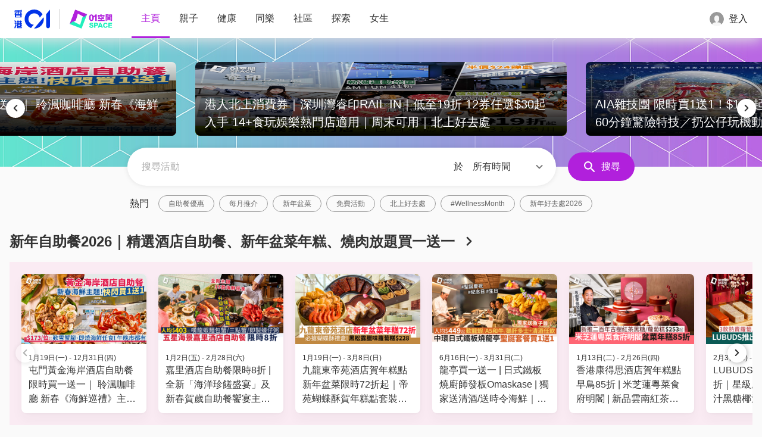

--- FILE ---
content_type: text/javascript
request_url: https://space.hk01.com/_next/static/chunks/pages/event/%5BeventId%5D/%5BeventSlug%5D-f1343982bbcc38bd.js
body_size: 1118
content:
(self.webpackChunk_N_E=self.webpackChunk_N_E||[]).push([[2863],{45307:function(e,t,n){(window.__NEXT_P=window.__NEXT_P||[]).push(["/event/[eventId]/[eventSlug]",function(){return n(40633)}])},40633:function(e,t,n){"use strict";n.r(t);var a=n(85893),r=n(11163),l=n(67294),i=n(86411),d=n(51472),c=n(17692),s=n(47902),v=n(62245),o=n(41977),E=n(21214),u=n(18238);let EventDetailPage=e=>{let{isCsr:t=!1,queryParam:n}=e,s=(0,E.I)(),f=(0,r.useRouter)(),p=f.query.eventId,h=(0,E.v)((0,o.rt)(p)),w=(0,E.v)(e=>(0,o.rT)(e,p));return((0,l.useLayoutEffect)(()=>{if(!t)return;let fetchData=async()=>{let e=null==h?void 0:h.externalProvider,t=null==h?void 0:h.externalEventId;if(!h){let n=await (0,u.s6)(p);e=n.externalProvider,t=n.externalEventId,s(o.w6.updateEventNode(n))}s(v.md.clearOrders()),s(h.eventNodeType===u.G9.SPACE_EVENT?o.w6.fetchSpaceEventDetail({eventId:p}):o.w6.fetchExternalEventDetail({eventId:p,extEventId:t,externalProvider:e})),s(o.w6.fetchRelatedEvents({eventId:p}))};fetchData()},[s,h,t,p]),(0,l.useEffect)(()=>{if(!t||!(null==w?void 0:w.name))return;let e=d.c7.EVENT_DETAIL.getHref(p,w.name);if(e===f.asPath)return;let a=n?"?".concat(n):"";f.replace("".concat(e).concat(a),void 0,{shallow:!0})},[null==w?void 0:w.name,p]),w)?(0,a.jsxs)(a.Fragment,{children:[(0,a.jsx)(i.Hj,{eventDetail:w}),(null==w?void 0:w.provider)===u.lP.SPACE&&(0,a.jsx)(c.n_,{pageEventId:p,eventDetail:w,isCsr:t}),(null==w?void 0:w.provider)===u.lP.K11&&(0,a.jsx)(c.Xx,{pageEventId:p,isCsr:t}),(null==w?void 0:w.provider)===u.lP.TRIP&&(0,a.jsx)(c.xN,{pageEventId:p,isCsr:t})]}):null};EventDetailPage.getInitialProps=async e=>{let{query:t,req:n,res:a,store:r}=e,{eventId:l,eventSlug:i,...c}=t;r.dispatch(v.md.clearOrders()),r.dispatch(v.md.updateError(null)),r.dispatch(o.w6.updateLastViewEvent(l));let E=(0,o.rt)(l)(r.getState())||await (0,u.s6)(l);if(a&&(!E||E.eventNodeType===u.G9.COLLECTION_EVENT)){a.writeHead(307,{Location:"/404"}),a.end();return}r.dispatch(o.w6.updateEventNode(E)),r.dispatch(v.md.updateInfo({eventId:l,eventName:E.name}));let f=new URLSearchParams(c).toString();if(!n||n.url&&n.url.startsWith("/_next/data"))return{isCsr:!0,queryParam:f};let p=(0,d.lV)(E.name);if(i!==p){let e=d.c7.EVENT_DETAIL.getHref(l,E.name,!0),t=f?"?".concat(f):"";return a.setHeader("Cache-Control","no-cache"),a.writeHead(301,{Location:"".concat(e).concat(t)}),a.end(),{isCsr:!1,queryParam:f}}return r.dispatch(s.xZ.fetchCategory()),r.dispatch(E.eventNodeType===u.G9.SPACE_EVENT?o.w6.fetchSpaceEventDetail({eventId:l}):o.w6.fetchExternalEventDetail({eventId:l,externalProvider:E.externalProvider,extEventId:E.externalEventId})),r.dispatch(o.w6.fetchRelatedEvents({eventId:l})),{isCsr:!1,queryParam:f}},t.default=EventDetailPage}},function(e){e.O(0,[9774,2888,179],function(){return e(e.s=45307)}),_N_E=e.O()}]);

--- FILE ---
content_type: text/javascript
request_url: https://space.hk01.com/_next/static/chunks/pages/popular-cd9180c523d15d2c.js
body_size: 1302
content:
(self.webpackChunk_N_E=self.webpackChunk_N_E||[]).push([[9972],{19837:function(e,t,n){(window.__NEXT_P=window.__NEXT_P||[]).push(["/popular",function(){return n(78859)}])},78859:function(e,t,n){"use strict";n.r(t);var i=n(85893),l=n(36775),r=n(22318),s=n(11163),o=n(67294),a=n(67421),u=n(86411),p=n(80240),c=n(86026),d=n(51472),v=n(91764),E=n(33314),_=n(17692),g=n(93311),h=n(41977),f=n(21214);let I=(0,d.gE)(d.Gd.EVENT_CARD),PopularEventListPage=()=>{let e=(0,f.I)(),{isFirstLoad:t,trackEvent:n,trackGtmEvent:d}=(0,v.So)(),E=(0,s.useRouter)(),{t:m}=(0,a.$G)("event"),L=(0,f.v)(h.O7),C=(0,f.v)(h.WE),P=(0,f.v)(h.qj),y=(0,o.useRef)(!1),T=(0,o.useCallback)((e,i,l)=>{if(t||l)return;let r=parseInt(i,10),s=L[r];n(p.vR.LISTING.EVENT_REACH,{item_id:e,item_type:s.nodeType,source_event_type:s.provider,item_position:r,category:null,listing_type:"popular"})},[t,L,n]),R=(0,o.useCallback)((e,t)=>{let i=parseInt(t,10),l=L[i];n(p.vR.LISTING.EVENT_CLICK,{item_id:e,item_type:l.nodeType,source_event_type:l.provider,item_position:i,category:null,listing_type:"popular"})},[L,n]),k=(0,o.useCallback)(()=>{e(h.w6.fetchPopularEvents({})),y.current=!0},[e]);(0,o.useEffect)(()=>{t||(n(p.vR.LISTING.VIEW,{category:null,listing_type:"popular"}),d("PAGE_VIEW",{Content:m("page_description.popular"),Description:"space_listing",ContentType:"01_space"}))},[t,m,n,d]),(0,o.useEffect)(()=>{y.current&&(n(p.vR.LISTING.LOAD_MORE,{category:null,listing_type:"popular",item_count:null==L?void 0:L.length}),y.current=!1)},[null==L?void 0:L.length,n]),(0,o.useEffect)(()=>{let saveLastClickEventId=t=>{let n=(0,g.YL)(t);e(h.w6.updateLastViewEvent(n))};return E.events.on("routeChangeStart",saveLastClickEventId),()=>{E.events.off("routeChangeStart",saveLastClickEventId)}},[]);let x=L.length<P;return(0,i.jsxs)(i.Fragment,{children:[(0,i.jsx)(u.HP,{type:"popular"}),(0,i.jsxs)(l.Z,{mx:[0,0,"auto"],px:4,maxWidth:1280,children:[(0,i.jsxs)(l.Z,{mt:[4,6],mb:4,children:[(0,i.jsx)(r.Z,{variant:"h2",gutterBottom:!0,children:m("event_title.popular")}),(0,i.jsx)(r.Z,{variant:"h5",children:m("page_description.popular")})]}),(0,i.jsx)(l.Z,{mb:2,children:(0,i.jsx)(c.iv,{items:null==L?void 0:L.slice(0,2),component:_.zE,sizes:I,onItemReach:T,onClick:R,md:6,keyPrefix:"popular",variant:"landscape",shouldMarkViewed:!t})}),(0,i.jsx)(c.oq,{items:null==L?void 0:L.slice(2),sizes:I,onLoad:k,onClick:R,onItemReach:T,isLoading:{previous:!1,next:C},shouldLoad:{previous:!1,next:x},startPos:2,shouldMarkViewed:!t})]})]})};PopularEventListPage.getInitialProps=async e=>{let{store:t}=e,n=t.getState().event.popular.eventIds,i=t.getState().event.popular.firstFetchedAt,l=Date.now()-i>E.D.EVENT.POPULAR;return((null==n?void 0:n.length)===0||l)&&t.dispatch(h.w6.fetchPopularEvents({shouldRefresh:l})),{page:!0}},t.default=PopularEventListPage},33314:function(e,t,n){"use strict";n.d(t,{D:function(){return i}});let i=Object.freeze({EVENT:{CATEGORY:18e5,LATEST:18e5,ORGANIZER:18e5,POPULAR:18e5,THEME:18e5}})}},function(e){e.O(0,[9774,2888,179],function(){return e(e.s=19837)}),_N_E=e.O()}]);

--- FILE ---
content_type: text/javascript
request_url: https://space.hk01.com/_next/static/chunks/pages/index-7e20d9a9a2488be6.js
body_size: 1048
content:
(self.webpackChunk_N_E=self.webpackChunk_N_E||[]).push([[5405],{48312:function(e,t,s){(window.__NEXT_P=window.__NEXT_P||[]).push(["/",function(){return s(47925)}])},47925:function(e,t,s){"use strict";s.r(t);var n=s(85893),a=s(36775),i=s(11163),c=s(67294),h=s(57632),r=s(86411),d=s(9482),l=s(80240),p=s(51472),u=s(91764),o=s(17692),f=s(47902),x=s(41977),m=s(21214),j=s(36962),g=s(11407);let IndexPage=e=>{let{uuid:t=(0,h.Z)(),isCsr:s=!1}=e,f=(0,m.I)(),{isApp:j,isFirstLoad:E,trackEvent:_,trackGtmEvent:w}=(0,u.So)(),I=(0,i.useRouter)(),v=(0,m.v)(g.gi),P=(0,m.v)(g.TK),C=(0,c.useCallback)((e,s)=>{let n=p.c7.SEARCH.getHref({keyword:e,timeLabel:s,uuid:t});I.push(n)},[I,t]);return(0,c.useEffect)(()=>{E||(_(l.vR.HOME.LANDING_VIEW,{category:null}),w("PAGE_VIEW",{Content:"綜合",ContentType:"01_space",Description:"space_home"}))},[E,_,w]),(0,c.useEffect)(()=>{s&&(f(x.w6.fetchFeaturedItems()),f(x.w6.fetchPopularEvents({offset:0})),f(x.w6.fetchLandingThemeEvents()),f(x.w6.fetchLatestEvents({offset:0})))},[]),(0,n.jsxs)(n.Fragment,{children:[(0,n.jsx)(r.r8,{}),(0,n.jsx)(a.Z,{mb:[4,0],children:(0,n.jsx)(o.tQ,{isCsr:s})}),!j&&(0,n.jsx)(a.Z,{maxWidth:[1,1,"852px"],mx:[4,4,"auto"],mt:[0,"-32px"],mb:6,children:(0,n.jsx)(d.Vi,{onSubmit:C,isApp:j,shouldTagLinkPage:!0,uuid:t})}),(0,n.jsxs)(a.Z,{mx:[4,4,"auto"],px:[0,0,4],maxWidth:1280,children:[v?(0,n.jsx)(o.lj,{themeId:v,isApp:j}):(0,n.jsx)(o.lj,{themeId:"0",isApp:j,isLoading:!0}),(0,n.jsx)(a.Z,{mb:[6,10],children:(0,n.jsx)(o.hG,{})}),P&&(null==P?void 0:P.length)>1&&P.map((e,t)=>(0,n.jsx)("div",{children:(0,n.jsx)(o.lj,{themeId:e,isApp:j})},"theme-".concat(t))),!v&&!P&&(0,n.jsx)(n.Fragment,{children:[,,].fill("").map((e,t)=>(0,n.jsx)(o.lj,{themeId:"".concat(t+1),isApp:j,isLoading:!0},"theme-placeholder-".concat(t+1)))}),(0,n.jsx)(o.pN,{})]})]})};IndexPage.getInitialProps=async e=>{let{req:t,store:s}=e,n=(0,h.Z)();return!t||t.url&&t.url.startsWith("/_next/data")?{uuid:n,isCsr:!0}:(s.dispatch(x.w6.fetchFeaturedItems()),s.dispatch(x.w6.fetchPopularEvents({offset:0})),s.dispatch(x.w6.fetchLandingThemeEvents()),s.dispatch(x.w6.fetchLatestEvents({offset:0})),s.dispatch(f.xZ.fetchCategory()),s.dispatch(j.RR.fetchPopularTags()),{uuid:n})},t.default=IndexPage}},function(e){e.O(0,[9774,2888,179],function(){return e(e.s=48312)}),_N_E=e.O()}]);